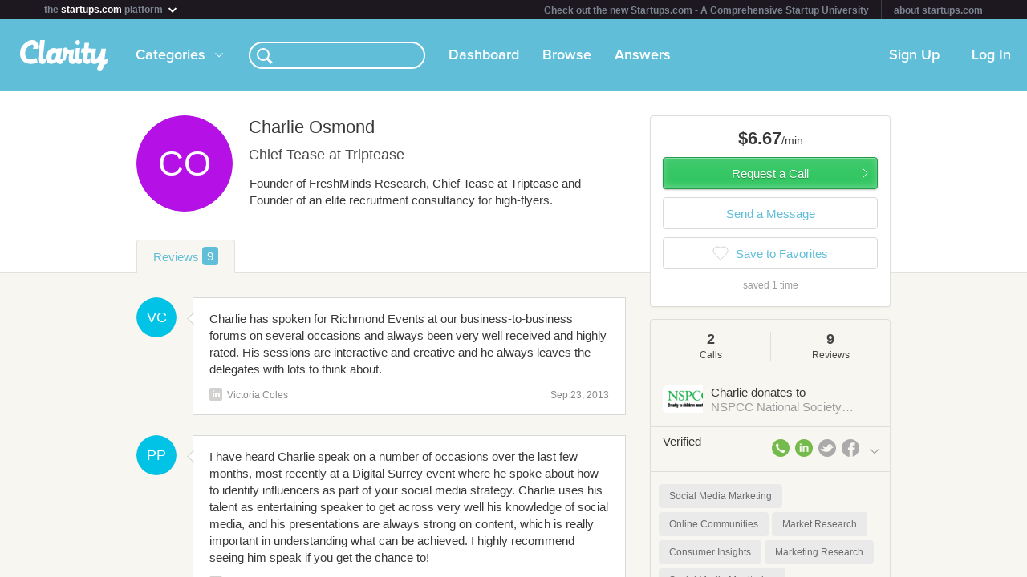

--- FILE ---
content_type: text/html; charset=utf-8
request_url: https://clarity.fm/charlieosmond
body_size: 9750
content:
<!DOCTYPE html>
<html>
<head>

  <script type="text/javascript">
    STRIPE_PUBLIC_KEY = 'pk_live_51NfWr9ANQl7HSjF3h6bbfslLNg9xzzrfDzxaqAG5vOgQFrD0L6CPiOvAADrEI7h0vvyywwYnVQKzZe5Ah1Qke0Qe00ghcuRUcr';
    WEPAY_CLIENT_ID = '137848';
    FRIENDLY_HOST = 'https://clarity.fm';
    AUTHENTICATED = false;
    CLARITY_VERSION = 138;
    FACEBOOK_KEY = '234242646631453';
    LINKEDIN_KEY = 'ji52d4ow5zt5';
    BILLABLE_CALL_LENGTH = 60;
    RAILS_ENV = 'production';
    CLARITY_TOLL_FREE_NUMBER = '1-800-375-4390';

    var CURRENT_MEMBER_EMAIL = '';
    var CURRENT_MEMBER_ID = '';

    !function(){var analytics=window.analytics=window.analytics||[];if(!analytics.initialize)if(analytics.invoked)window.console&&console.error&&console.error("Segment snippet included twice.");else{analytics.invoked=!0;analytics.methods=["trackSubmit","trackClick","trackLink","trackForm","pageview","identify","reset","group","track","ready","alias","debug","page","once","off","on","addSourceMiddleware","addIntegrationMiddleware","setAnonymousId","addDestinationMiddleware"];analytics.factory=function(e){return function(){var t=Array.prototype.slice.call(arguments);t.unshift(e);analytics.push(t);return analytics}};for(var e=0;e<analytics.methods.length;e++){var t=analytics.methods[e];analytics[t]=analytics.factory(t)}analytics.load=function(e,t){var n=document.createElement("script");n.type="text/javascript";n.async=!0;n.src="https://cdn.segment.com/analytics.js/v1/"+e+"/analytics.min.js";var a=document.getElementsByTagName("script")[0];a.parentNode.insertBefore(n,a);analytics._loadOptions=t};analytics.SNIPPET_VERSION="4.1.0";
    analytics.load("0PvTSsG8LJOE2aRtmI95DZK1wHSj5sEV");
    analytics.page(document.title, { path: window.location.pathname, url: window.location.href });
    if (CURRENT_MEMBER_ID && CURRENT_MEMBER_EMAIL) {
      analytics.identify(CURRENT_MEMBER_ID, { email: CURRENT_MEMBER_EMAIL });
    }
    }}();

    (function(history){
      var pushState = history.pushState;
      history.pushState = function(state) {
        if (typeof history.onpushstate == "function") {
            history.onpushstate({state: state});
        }
        setTimeout(function() {
          analytics.page(document.title || window.location.pathname, { path: window.location.pathname, url: window.location.href });
        }, 500);
        return pushState.apply(history, arguments);
      };
    })(window.history);



    var _boost = _boost || [];
    (function(){
        var u=(("https:" == document.location.protocol) ? "https://tracker.boostable.com/" : "http://tracker.boostable.com/");
        _boost.push(['setSiteId', 'BT-67351161-2']);
        _boost.push(['setTrackerUrl', u+'ping']);
        _boost.push(['enableLinkTracking']);
        var d=document, g=d.createElement('script'), s=d.getElementsByTagName('script')[0]; g.type='text/javascript'; g.defer=true; g.async=true; g.src=u+'boost.js';
        s.parentNode.insertBefore(g,s);
    })();


    var _gaq = _gaq || [];
    window.thirdPartyScripts = function() {
      _gaq.push(['_setAccount', 'UA-27194755-1']);
      _gaq.push(['_trackPageview']);

      (function() {
        var ga = document.createElement('script'); ga.type = 'text/javascript'; ga.async = true;
        ga.src = ('https:' == document.location.protocol ? 'https://ssl' : 'http://www') + '.google-analytics.com/ga.js';
        var s = document.getElementsByTagName('script')[0]; s.parentNode.insertBefore(ga, s);
      })();

      $(function() {
        setTimeout(function() {
          $('.flash-notice').slideUp('fast')
        }, 4000)
        $(".impersonate").click(function() {
          for (key in localStorage) { delete localStorage[key]; }
        })
      });

      (function() {
        var _fbq = window._fbq || (window._fbq = []);
        if (!_fbq.loaded) {
          var fbds = document.createElement('script');
          fbds.async = true;
          fbds.src = '//connect.facebook.net/en_US/fbds.js';
          var s = document.getElementsByTagName('script')[0];
          s.parentNode.insertBefore(fbds, s);
          _fbq.loaded = true;
        }
      _fbq.push(['addPixelId', '334120453406188']);
      _fbq.push(['addPixelId', '701836386601971']);
      })();
      window._fbq = window._fbq || [];
      window._fbq.push(['track', 'PixelInitialized', {}]);
    };

  </script>

  <meta charset=utf-8>

  <meta content="authenticity_token" name="csrf-param" />
<meta content="0P3PRgj0lOqC1VsEUqzWEY99qVrPiDXMjZ2qBYl7Kc0=" name="csrf-token" />

  <meta name="format-detection" content="telephone=no" />

    <meta name="viewport" content="initial-scale=1.0, minimum-scale=1.0, maximum-scale=1.0, user-scalable=0"/>
    <meta name="apple-mobile-web-app-capable" content="yes" />
    <meta name="apple-mobile-web-app-status-bar-style" content="black" />
    <meta name="apple-mobile-web-app-title" content="Clarity" />


    <link rel="apple-touch-icon-precomposed" href="/assets/touch-icon-iphone-precomposed.png" />
    <link rel="apple-touch-icon-precomposed" sizes="72x72" href="/assets/touch-icon-ipad-precomposed.png" />
    <link rel="apple-touch-icon-precomposed" sizes="114x114" href="/assets/touch-icon-iphone-retina-precomposed.png" />
    <link rel="apple-touch-icon-precomposed" sizes="144x144" href="/assets/touch-icon-ipad-retina-precomposed.png" />

    <link rel="apple-touch-startup-image" media="(max-device-width: 480px) and not (-webkit-min-device-pixel-ratio: 2)" href="/assets/app/iphone.png" />
    <link rel="apple-touch-startup-image" media="(max-device-width: 480px) and (-webkit-min-device-pixel-ratio: 2)" href="/assets/app/iphone-retina.png" />
    <link rel="apple-touch-startup-image" media="(device-width: 320px) and (device-height: 568px) and (-webkit-device-pixel-ratio: 2)" href="/assets/app/iphone-retina-568h.png" />
    <link rel="apple-touch-startup-image" media="(min-device-width: 768px) and (orientation: portrait)" href="/assets/app/ipad-portrait.png" />
    <link rel="apple-touch-startup-image" media="(min-device-width: 768px) and (orientation: landscape)" href="/assets/app/ipad-landscape.png" />

  <meta name="apple-itunes-app" content="app-id=518385879">
  

<title>Charlie Osmond -  Expert - Clarity</title>
<meta name="description" content="Founder of FreshMinds Research, Chief Tease at Triptease and Founder of an elite recruitment consultancy for high-flyers." />
<meta name="keywords" content="">

<meta name="default-title" content="Clarity &mdash; On Demand Business Advice">

<meta property="og:title" content="Charlie Osmond -  Expert - Clarity"/>
<meta property="og:description" content="Founder of FreshMinds Research, Chief Tease at Triptease and Founder of an elite recruitment consultancy for high-flyers." />
<meta property="og:image" content="https://www.linkedin.com/mpr/mprx/0_zR-8K5_9rAZphqCYz411K6hcrlDrGlCYcV60KFPQftJhjzvOMjGuObFeOJSfTn_tq4rYx8T8WPlK" />
<meta property="og:site_name" content="Clarity" />
<meta property="og:type" content="website" />
<meta property="og:url" content="https://clarity.fm/charlieosmond" />

<link rel="canonical" href="https://clarity.fm/charlieosmond" />




  <link href="https://clarityfm-assets-production.s3.amazonaws.com/assets/app-6991c67c5d7d3f8b1cc6971358128cdf.css" media="screen" rel="stylesheet" type="text/css" />

  <!--[if lt IE 9]><link href="https://clarityfm-assets-production.s3.amazonaws.com/assets/app/common/ie8-1c6fd862ee2e2bd8483f7a2443f4cf00.css" media="screen" rel="stylesheet" type="text/css" /><![endif]-->

</head>
<body>
  <div pub-key="pub-7b32c6d2-3fa7-4dfb-981e-6be84bfa9826" sub-key="sub-70d77cd1-5d0a-11e1-a981-830448eddeb7" ssl="on" origin="pubsub.pubnub.com" id="pubnub"></div>

  <div id="fb-root"></div>

  <!--<div style="font-size:14px;line-height:1;padding:6px;text-align:center;position:fixed;top:0;background:#D86049;color:#FFF; width: 100%;font-weight:bold;z-index:999;">-->
<!--  Notice: Clarity is undergoing maintenance. Some features may be temporarily unavailable.-->
<!--</div>-->
<div id="scoPlatformHeader"></div>

  <div id="container" data-headjs-loading="true">
      <div class="burger-menu"></div>

    

    <div class="modal-overlay hidden"></div>
    <div class="modal-dialog hidden"></div>

      <article class="viewport" data-bootstrapped="true">
        <div class="panel">
          <header>
            <h2>Loading...</h2>
          </header>
          <article></article>
          <footer></footer>
        </div>
      </article>
  </div>

  
  
  
  
  

  <noscript>

    <h6 class="main">Clarity</h6>
    <nav class="simplenav">
  <ul>
    <li>
      <a href="/home">Home</a>
    </li>
    <li>
      &bull;
    </li>
    <li>
      <a href="/search">Search</a>
    </li>
    <li>
      <a href="/topics">Topics</a>
    </li>
    <li>
      <a href="/questions">Answers</a>
    </li>
    <li>
      &bull;
    </li>
    <li>
      <a href="/sign-in">Login</a>
    </li>
    <li>
      <a href="/signup">Signup</a>
    </li>
    <li>
      &bull;
    </li>
    <li>
      <a href="/how-it-works">How It Works</a>
    </li>
    <li>
      <a href="/customers">Customers</a>
    </li>
    <li>
      <a href="/help">Help</a>
    </li>
    <li>
      <a href="http://blog.clarity.fm">Blog</a>
    </li>
  </ul>
</nav>


    <div class="experts showView contact-card panel">

      <div class="top" style="padding-bottom:7px;">
        <div>
          <div class="image">
            <div class="user-profile-image-wrapper bigger-border"><img style="display:block;"  class="user-profile-image" src="https://www.linkedin.com/mpr/mprx/0_zR-8K5_9rAZphqCYz411K6hcrlDrGlCYcV60KFPQftJhjzvOMjGuObFeOJSfTn_tq4rYx8T8WPlK" /></div>
            <div class="rating" class="rated-4"></div>
          </div>
          <div class="profile ">
            <h1>Charlie Osmond</h1>
            <div class="bio">
                <span class="bio-content"><p>Founder of FreshMinds Research, Chief Tease at Triptease and Founder of an elite recruitment consultancy for high-flyers.</p></span>
            </div>
          </div>
          <div class="request-call">
              <div class="hourly-rate-box">
                <span>$6.67</span>/min
              </div>
          </div>
        </div>

          <div class="charity">
            <div class="charity-logo">
              <img src="https://s3.amazonaws.com/clarityfm-production/charities/logos/296/original/Screen_shot_2012-06-13_at_7.39.15_PM.png?1339627400" style="height:34px;"/>
            </div>
            <div class="charity-text">
              Charlie donates to <em>NSPCC National Society for the Prevention of Cruelty to Children ($0.00)</em>
            </div>
          </div>

      </div>

      <div class="stats-table">
        <table cellspacing="0" cellpadding="0">
          <tbody>
            <tr>
              <td>
                <div>
                    <em>2</em>
                  <h3>2 Calls</h3>
                </div>
              </td>
              <td>
                <div>
                    <em>9</em>
                  <h3>9 Reviews</h3>
                </div>
              </td>
              <td>
                <div>
                    <em>&mdash;</em>
                  <h3>Avg. call</h3>
                </div>
              </td>
            </tr>
          </tbody>
        </table>
      </div>

        <div class="known-for" style="margin-bottom: -5px">
            <a class="tag tag-white tag-profile tag-link" href="/topics/social-media-marketing-10205" title="Social Media Marketing">
              <span class="tag-name">Social Media Marketing</span>
            </a>
            <a class="tag tag-white tag-profile tag-link" href="/topics/online-communities-10282" title="Online Communities">
              <span class="tag-name">Online Communities</span>
            </a>
            <a class="tag tag-white tag-profile tag-link" href="/topics/market-research-10333" title="Market Research">
              <span class="tag-name">Market Research</span>
            </a>
            <a class="tag tag-white tag-profile tag-link" href="/topics/consumer-insights-10357" title="Consumer Insights">
              <span class="tag-name">Consumer Insights</span>
            </a>
            <a class="tag tag-white tag-profile tag-link" href="/topics/marketing-research-10968" title="Marketing Research">
              <span class="tag-name">Marketing Research</span>
            </a>
            <a class="tag tag-white tag-profile tag-link" href="/topics/social-media-monitoring-11447" title="Social Media Monitoring">
              <span class="tag-name">Social Media Monitoring</span>
            </a>
            <a class="tag tag-white tag-profile tag-link" href="/topics/student-recruitment-14594" title="Student Recruitment">
              <span class="tag-name">Student Recruitment</span>
            </a>
        </div>



        <div class="tabs-wrapper">
          <ul class="tabs two active">
            <li data-toggle-tab="answers" class="active">
              Answers <span class="badge">0</span>
            </li>
            <li data-toggle-tab="reviews">
              Reviews <span class="badge">9</span>
            </li>
          </ul>
        </div>
        <div class="tab-content">
          <div data-tab="answers">
            <h3 class="section-title reviews-header">Answers</h3>
            <div class="panel-padded">
            </div>
          </div>
          <div data-tab="reviews">
            <h3 class="section-title reviews-header">Reviews</h3>
            <div class="expertise">
                <div class="item recommendation">
  <div class="quote">
    <span class="desc">
      <p>Fantastic Organisation. Very efficient. Very fast. Very Professional.</p>

          <a class="recommender clearfix external" href="http://www.linkedin.com/in/christopherlomas">

      <span class="avatar">
        <div class="user-profile-image-wrapper"><img class="user-profile-image extra-small" src="https://www.linkedin.com/mpr/mprx/0_Lw2NlojRdKeVLIFp5eyblWgeINf9LeFpbu4IlexHq-R6V2ryWSpZ0HI6LM7dQ76rXeaEYfSTb4XH" /></div>
      </span>
      <span class="name">Christopher Lomas</span>
      </a>
    </span>

      <em class="source">
        Source:
          <a href="http://www.linkedin.com/in/christopherlomas" class="external">LinkedIn</a>
      </em>
  </div>
  <div class="clearfix" />
</div>

                <div class="item recommendation">
  <div class="quote">
    <span class="desc">
      <p>Charlie has spoken for Richmond Events at our business-to-business forums on several occasions and always been very well received and highly rated. His sessions are interactive and creative and he always leaves the delegates with lots to think about.</p>

          <a class="recommender clearfix external" href="http://www.linkedin.com/in/victoriacoles">

      <span class="avatar">
        <div class="user-profile-image-wrapper"><img class="user-profile-image extra-small" src="https://www.linkedin.com/mpr/mprx/0_8GEYKyOaNt9nUiQ-86S3KO2CZlrsJLc-GLY3K0aObNXE6Tht2XstOxsrn0K5sG9OT3e8xZpDVrx1" /></div>
      </span>
      <span class="name">Victoria Coles</span>
      </a>
    </span>

      <em class="source">
        Source:
          <a href="http://www.linkedin.com/in/victoriacoles" class="external">LinkedIn</a>
      </em>
  </div>
  <div class="clearfix" />
</div>

                <div class="item recommendation">
  <div class="quote">
    <span class="desc">
      <p>I have heard Charlie speak on a number of occasions over the last few months, most recently at a Digital Surrey event where he spoke about how to identify influencers as part of your social media strategy.  Charlie uses his talent as entertaining speaker to get across very well his knowledge of social media, and his presentations are always strong on content, which is really important in understanding what can be achieved.  I highly recommend seeing him speak if you get the chance to!</p>

            <a class="recommender clearfix" href="#">

      <span class="avatar">
        <div class="user-profile-image-wrapper"><img class="user-profile-image extra-small" src="https://clarityfm-assets-production.s3.amazonaws.com/assets/app/thumb/missing-376ec7595e818f3fee5174031eb5e0cb.png" /></div>
      </span>
      <span class="name">private private</span>
      </a>
    </span>

      <em class="source">
        Source:
          LinkedIn
      </em>
  </div>
  <div class="clearfix" />
</div>

                <div class="item recommendation">
  <div class="quote">
    <span class="desc">
      <p>I was referred to Fresh Networks when researching use of bespoke communities for social media marketing 18 months back, I’ve had the pleasure of meeting Charlie on a number of occasions and invited him to speak at a SocialMediaMonday.co.uk event. I’ve since seen him speak on 2-3 occasions and always found him to be passionate, articulate and very insightful in his approach (and recently a breath of 'Fresh' air at what could have otherwise been quite dry conference...)</p>

          <a class="recommender clearfix external" href="http://www.linkedin.com/in/barryfurby">

      <span class="avatar">
        <div class="user-profile-image-wrapper"><img class="user-profile-image extra-small" src="https://www.linkedin.com/mpr/mprx/0_ZgfI5iNnLf2Si7pzZMH45Tn9LoY7_WgzsyRN5T5WVdExyDEvqU0FI3AbICOKhmyJMYDzE6R2z1wZ" /></div>
      </span>
      <span class="name">Barry Furby</span>
      </a>
    </span>

      <em class="source">
        Source:
          <a href="http://www.linkedin.com/in/barryfurby" class="external">LinkedIn</a>
      </em>
  </div>
  <div class="clearfix" />
</div>

                <div class="item recommendation">
  <div class="quote">
    <span class="desc">
      <p>I’ve been fortunate this year to attend a couple of events where Charlie has been a main speaker.  He talks about social media with great knowledge, enthusiasm and honesty, all combined with a healthy dose of business realism.  His style is engaging, no-nonsense and inspiring. Guaranteed to come away with learning and looking forward to the next time.  Thanks Charlie.</p>

            <a class="recommender clearfix" href="#">

      <span class="avatar">
        <div class="user-profile-image-wrapper"><img class="user-profile-image extra-small" src="https://clarityfm-assets-production.s3.amazonaws.com/assets/app/thumb/missing-376ec7595e818f3fee5174031eb5e0cb.png" /></div>
      </span>
      <span class="name">private private</span>
      </a>
    </span>

      <em class="source">
        Source:
          LinkedIn
      </em>
  </div>
  <div class="clearfix" />
</div>

                <div class="item recommendation">
  <div class="quote">
    <span class="desc">
      <p>Charlie spoke at our recent Marketing Forum. His presentation on social media was rated as one of the best presentations of the event receiving very high average scores from the audience. Comments ranged from &quot;Great delivery, useful &amp; honest discussion&quot;,  &quot;Comprehensive, thorough, really enjoyed it &amp; found it really useful &amp; honest&quot; to simply &quot;Outstanding presentation”.</p>

          <a class="recommender clearfix external" href="http://www.linkedin.com/pub/neil-tait/4/2b3/750">

      <span class="avatar">
        <div class="user-profile-image-wrapper"><img class="user-profile-image extra-small" src="https://www.linkedin.com/mpr/mprx/0_5R4EH7TQkDg4aSaQLUJzHDP96uZBaSOQFp2zHDrnJWubAdd6djHQQSkZHG4eSE0Ek4VNFEGm2VSw" /></div>
      </span>
      <span class="name">Neil Tait</span>
      </a>
    </span>

      <em class="source">
        Source:
          <a href="http://www.linkedin.com/pub/neil-tait/4/2b3/750" class="external">LinkedIn</a>
      </em>
  </div>
  <div class="clearfix" />
</div>

                <div class="item recommendation">
  <div class="quote">
    <span class="desc">
      <p>Charlie is a really good speaker, very personable and made the subject he spoke about very interesting. He spoke about blogging and social media, which he brought to life and made seem simple and useful as a business tool; and he inspired me so much that I started my own blog the next day. Here's the proof: <a href="http://moustique.net/blog/?cat=1" class="external">http://moustique.net/blog/?cat=1</a>. 
<br />I can highly recommend Charlie as a speaker.</p>

          <a class="recommender clearfix external" href="http://www.linkedin.com/pub/anuschka-fritz/0/82/a25">

      <span class="avatar">
        <div class="user-profile-image-wrapper"><img class="user-profile-image extra-small" src="https://www.linkedin.com/mpr/mprx/0_iWKW8jMRCYbN6siqiwTn8x0NGgKnQ01qTek98YYXjRkQMUXN7785aOoo2KrWL4-4GEtB7J8ffNZK" /></div>
      </span>
      <span class="name">Anuschka Fritz</span>
      </a>
    </span>

      <em class="source">
        Source:
          <a href="http://www.linkedin.com/pub/anuschka-fritz/0/82/a25" class="external">LinkedIn</a>
      </em>
  </div>
  <div class="clearfix" />
</div>

                <div class="item recommendation">
  <div class="quote">
    <span class="desc">
      <p>At a recent event we ran, Charlie spoke about his experiences as an entrepreneur and also provided an introduction to social media focussing on practical tips for small businesses.  He was a very energetic, humourous and passionate speaker who engaged his audience from start to finish.  In fact, he is everything you would look for in a speaker - and he's also unfailingly polite!</p>

          <a class="recommender clearfix external" href="http://www.linkedin.com/pub/jackie-brennan/3/676/435">

      <span class="avatar">
        <div class="user-profile-image-wrapper"><img class="user-profile-image extra-small" src="https://www.linkedin.com/mpr/mprx/0_-OwaAqKwBKk1fkKjyZRlAntwct3YfFKjK0xlABTZHBzmr_bgY4UGxcznJpTTuhlA1jWrOrPQWBt7" /></div>
      </span>
      <span class="name">Jackie Brennan</span>
      </a>
    </span>

      <em class="source">
        Source:
          <a href="http://www.linkedin.com/pub/jackie-brennan/3/676/435" class="external">LinkedIn</a>
      </em>
  </div>
  <div class="clearfix" />
</div>

                <div class="item recommendation">
  <div class="quote">
    <span class="desc">
      <p>Charlie has an incredible ability to turn the often overwhelming and confusing subject of social media into entertaining and thought provoking listening. He recent role as a guest speaker on the topic of FreshNetworks and social media in business held guests attention from start to finish with many laughs in between. His skill at conveying his passion for the industry whilst engaging the audience was incredible and he should be at the top of anyone's list when looking for a unique and eloquent speaker.</p>

          <a class="recommender clearfix external" href="http://www.linkedin.com/pub/claire-gapper/4/6b/858">

      <span class="avatar">
        <div class="user-profile-image-wrapper"><img class="user-profile-image extra-small" src="https://www.linkedin.com/mpr/mprx/0_ljrrct1zrb9ahleAl0A7crhBpClOC-dA1pX7crhbiT5agnOljRhpMKNW-oA33zHjKO-a4BOFw2wo" /></div>
      </span>
      <span class="name">Claire Gapper</span>
      </a>
    </span>

      <em class="source">
        Source:
          <a href="http://www.linkedin.com/pub/claire-gapper/4/6b/858" class="external">LinkedIn</a>
      </em>
  </div>
  <div class="clearfix" />
</div>

            </div>
          </div>
        </div><!--/.tab-content -->

      <hr/>

      <span class="member-since">
        <em>Member since</em> September 2013
      </span>

    </div>
  </noscript>



  <!--[if lte IE 10]><style>body {zoom: 100% !important}}</style><![endif]-->
  <!--[if lte IE 7]><script src="js/ie6/warning.js"></script><script>window.onload=function(){e("js/ie6/")}</script><![endif]-->





  <script type="text/javascript">
    /*! LAB.js (LABjs :: Loading And Blocking JavaScript)
    v2.0.3 (c) Kyle Simpson
    MIT License
    */
    (function(o){var K=o.$LAB,y="UseLocalXHR",z="AlwaysPreserveOrder",u="AllowDuplicates",A="CacheBust",B="BasePath",C=/^[^?#]*\//.exec(location.href)[0],D=/^\w+\:\/\/\/?[^\/]+/.exec(C)[0],i=document.head||document.getElementsByTagName("head"),L=(o.opera&&Object.prototype.toString.call(o.opera)=="[object Opera]")||("MozAppearance"in document.documentElement.style),q=document.createElement("script"),E=typeof q.preload=="boolean",r=E||(q.readyState&&q.readyState=="uninitialized"),F=!r&&q.async===true,M=!r&&!F&&!L;function G(a){return Object.prototype.toString.call(a)=="[object Function]"}function H(a){return Object.prototype.toString.call(a)=="[object Array]"}function N(a,c){var b=/^\w+\:\/\//;if(/^\/\/\/?/.test(a)){a=location.protocol+a}else if(!b.test(a)&&a.charAt(0)!="/"){a=(c||"")+a}return b.test(a)?a:((a.charAt(0)=="/"?D:C)+a)}function s(a,c){for(var b in a){if(a.hasOwnProperty(b)){c[b]=a[b]}}return c}function O(a){var c=false;for(var b=0;b<a.scripts.length;b++){if(a.scripts[b].ready&&a.scripts[b].exec_trigger){c=true;a.scripts[b].exec_trigger();a.scripts[b].exec_trigger=null}}return c}function t(a,c,b,d){a.onload=a.onreadystatechange=function(){if((a.readyState&&a.readyState!="complete"&&a.readyState!="loaded")||c[b])return;a.onload=a.onreadystatechange=null;d()}}function I(a){a.ready=a.finished=true;for(var c=0;c<a.finished_listeners.length;c++){a.finished_listeners[c]()}a.ready_listeners=[];a.finished_listeners=[]}function P(d,f,e,g,h){setTimeout(function(){var a,c=f.real_src,b;if("item"in i){if(!i[0]){setTimeout(arguments.callee,25);return}i=i[0]}a=document.createElement("script");if(f.type)a.type=f.type;if(f.charset)a.charset=f.charset;if(h){if(r){e.elem=a;if(E){a.preload=true;a.onpreload=g}else{a.onreadystatechange=function(){if(a.readyState=="loaded")g()}}a.src=c}else if(h&&c.indexOf(D)==0&&d[y]){b=new XMLHttpRequest();b.onreadystatechange=function(){if(b.readyState==4){b.onreadystatechange=function(){};e.text=b.responseText+"\n//@ sourceURL="+c;g()}};b.open("GET",c);b.send()}else{a.type="text/cache-script";t(a,e,"ready",function(){i.removeChild(a);g()});a.src=c;i.insertBefore(a,i.firstChild)}}else if(F){a.async=false;t(a,e,"finished",g);a.src=c;i.insertBefore(a,i.firstChild)}else{t(a,e,"finished",g);a.src=c;i.insertBefore(a,i.firstChild)}},0)}function J(){var l={},Q=r||M,n=[],p={},m;l[y]=true;l[z]=false;l[u]=false;l[A]=false;l[B]="";function R(a,c,b){var d;function f(){if(d!=null){d=null;I(b)}}if(p[c.src].finished)return;if(!a[u])p[c.src].finished=true;d=b.elem||document.createElement("script");if(c.type)d.type=c.type;if(c.charset)d.charset=c.charset;t(d,b,"finished",f);if(b.elem){b.elem=null}else if(b.text){d.onload=d.onreadystatechange=null;d.text=b.text}else{d.src=c.real_src}i.insertBefore(d,i.firstChild);if(b.text){f()}}function S(c,b,d,f){var e,g,h=function(){b.ready_cb(b,function(){R(c,b,e)})},j=function(){b.finished_cb(b,d)};b.src=N(b.src,c[B]);b.real_src=b.src+(c[A]?((/\?.*$/.test(b.src)?"&_":"?_")+~~(Math.random()*1E9)+"="):"");if(!p[b.src])p[b.src]={items:[],finished:false};g=p[b.src].items;if(c[u]||g.length==0){e=g[g.length]={ready:false,finished:false,ready_listeners:[h],finished_listeners:[j]};P(c,b,e,((f)?function(){e.ready=true;for(var a=0;a<e.ready_listeners.length;a++){e.ready_listeners[a]()}e.ready_listeners=[]}:function(){I(e)}),f)}else{e=g[0];if(e.finished){j()}else{e.finished_listeners.push(j)}}}function v(){var e,g=s(l,{}),h=[],j=0,w=false,k;function T(a,c){a.ready=true;a.exec_trigger=c;x()}function U(a,c){a.ready=a.finished=true;a.exec_trigger=null;for(var b=0;b<c.scripts.length;b++){if(!c.scripts[b].finished)return}c.finished=true;x()}function x(){while(j<h.length){if(G(h[j])){try{h[j++]()}catch(err){}continue}else if(!h[j].finished){if(O(h[j]))continue;break}j++}if(j==h.length){w=false;k=false}}function V(){if(!k||!k.scripts){h.push(k={scripts:[],finished:true})}}e={script:function(){for(var f=0;f<arguments.length;f++){(function(a,c){var b;if(!H(a)){c=[a]}for(var d=0;d<c.length;d++){V();a=c[d];if(G(a))a=a();if(!a)continue;if(H(a)){b=[].slice.call(a);b.unshift(d,1);[].splice.apply(c,b);d--;continue}if(typeof a=="string")a={src:a};a=s(a,{ready:false,ready_cb:T,finished:false,finished_cb:U});k.finished=false;k.scripts.push(a);S(g,a,k,(Q&&w));w=true;if(g[z])e.wait()}})(arguments[f],arguments[f])}return e},wait:function(){if(arguments.length>0){for(var a=0;a<arguments.length;a++){h.push(arguments[a])}k=h[h.length-1]}else k=false;x();return e}};return{script:e.script,wait:e.wait,setOptions:function(a){s(a,g);return e}}}m={setGlobalDefaults:function(a){s(a,l);return m},setOptions:function(){return v().setOptions.apply(null,arguments)},script:function(){return v().script.apply(null,arguments)},wait:function(){return v().wait.apply(null,arguments)},queueScript:function(){n[n.length]={type:"script",args:[].slice.call(arguments)};return m},queueWait:function(){n[n.length]={type:"wait",args:[].slice.call(arguments)};return m},runQueue:function(){var a=m,c=n.length,b=c,d;for(;--b>=0;){d=n.shift();a=a[d.type].apply(null,d.args)}return a},noConflict:function(){o.$LAB=K;return m},sandbox:function(){return J()}};return m}o.$LAB=J();(function(a,c,b){if(document.readyState==null&&document[a]){document.readyState="loading";document[a](c,b=function(){document.removeEventListener(c,b,false);document.readyState="complete"},false)}})("addEventListener","DOMContentLoaded")})(this);
  </script>

  <script type="text/javascript">
    var loader = $LAB.script("//cdn.ravenjs.com/1.1.15/jquery,native/raven.js")
                     .script("https://clarityfm-assets-production.s3.amazonaws.com/assets/app_deps-7720ae09b755f94e80cadd8fbd8a667a.js").wait()
                     .script("https://clarityfm-assets-production.s3.amazonaws.com/assets/app-ba8007e70572f8b22b092998866700e9.js")
                     .script("/bootstrap.js").wait()
                     .script("https://clarityfm-assets-production.s3.amazonaws.com/assets/app_deps_post-df2920d75cbfbfc7d2b753ba04c72612.js");

    window.startClarity = function() {
      if (!window.started && !window.waitingForEnvironment && window.scriptsLoaded) {
        window.started = true;
        window.bootstrap_callback();
      }
    }


    loader.wait(function() {
        var options = {
          ignoreErrors: [
              'fb_xd_fragment', /ReferenceError:.*/
          ]
        };
        Raven.config('https://8aa94a1aa3a244b9bcfa5e2de99357a8@app.getsentry.com/38243', options).install();
      window.scriptsLoaded = true;
      window.startClarity();
    });
  </script>

  <!--

  DESIGN BY

  Dan Martell (Creative Direction)
  Tom Junker (Visual Design)
  Jakub Heglas (Front End Development)
  Vincent Roy, Scott Wadden (Engineering)

  -->

</body>
</html>
